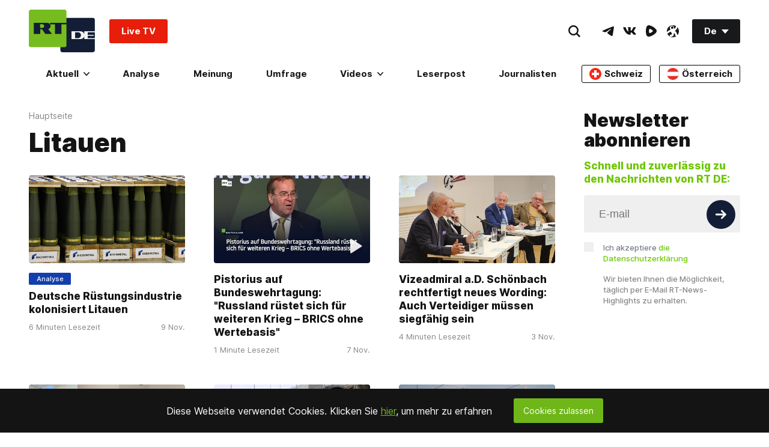

--- FILE ---
content_type: application/javascript; charset=UTF-8
request_url: https://rumble.com/cdn-cgi/challenge-platform/scripts/jsd/main.js
body_size: 4302
content:
window._cf_chl_opt={uTFG0:'g'};~function(e2,O,P,m,A,i,W,M){e2=g,function(S,j,eu,e1,H,T){for(eu={S:156,j:135,H:186,T:157,B:209,Y:163,X:189},e1=g,H=S();!![];)try{if(T=parseInt(e1(eu.S))/1+-parseInt(e1(eu.j))/2+parseInt(e1(eu.H))/3+parseInt(e1(eu.T))/4+parseInt(e1(eu.B))/5+parseInt(e1(eu.Y))/6+-parseInt(e1(eu.X))/7,j===T)break;else H.push(H.shift())}catch(B){H.push(H.shift())}}(e,989104),O=this||self,P=O[e2(206)],m={},m[e2(127)]='o',m[e2(207)]='s',m[e2(177)]='u',m[e2(124)]='z',m[e2(185)]='n',m[e2(121)]='I',m[e2(168)]='b',A=m,O[e2(195)]=function(S,j,H,T,eD,ea,es,e7,Y,X,U,G,K,z){if(eD={S:123,j:216,H:165,T:113,B:170,Y:205,X:170,U:205,G:128,K:190,z:226,F:136,R:200},ea={S:197,j:226,H:182},es={S:171,j:192,H:147,T:184},e7=e2,null===j||void 0===j)return T;for(Y=C(j),S[e7(eD.S)][e7(eD.j)]&&(Y=Y[e7(eD.H)](S[e7(eD.S)][e7(eD.j)](j))),Y=S[e7(eD.T)][e7(eD.B)]&&S[e7(eD.Y)]?S[e7(eD.T)][e7(eD.X)](new S[(e7(eD.U))](Y)):function(F,e8,R){for(e8=e7,F[e8(ea.S)](),R=0;R<F[e8(ea.j)];F[R]===F[R+1]?F[e8(ea.H)](R+1,1):R+=1);return F}(Y),X='nAsAaAb'.split('A'),X=X[e7(eD.G)][e7(eD.K)](X),U=0;U<Y[e7(eD.z)];G=Y[U],K=o(S,j,G),X(K)?(z='s'===K&&!S[e7(eD.F)](j[G]),e7(eD.R)===H+G?B(H+G,K):z||B(H+G,j[G])):B(H+G,K),U++);return T;function B(F,R,e6){e6=g,Object[e6(es.S)][e6(es.j)][e6(es.H)](T,R)||(T[R]=[]),T[R][e6(es.T)](F)}},i=e2(212)[e2(202)](';'),W=i[e2(128)][e2(190)](i),O[e2(211)]=function(S,j,eB,e9,H,T,B,Y){for(eB={S:116,j:226,H:226,T:161,B:184,Y:223},e9=e2,H=Object[e9(eB.S)](j),T=0;T<H[e9(eB.j)];T++)if(B=H[T],'f'===B&&(B='N'),S[B]){for(Y=0;Y<j[H[T]][e9(eB.H)];-1===S[B][e9(eB.T)](j[H[T]][Y])&&(W(j[H[T]][Y])||S[B][e9(eB.B)]('o.'+j[H[T]][Y])),Y++);}else S[B]=j[H[T]][e9(eB.Y)](function(X){return'o.'+X})},M=function(eF,eq,ez,eK,eG,eg,j,H,T){return eF={S:145,j:203},eq={S:194,j:184,H:194,T:194,B:175,Y:194,X:179,U:184,G:194},ez={S:226},eK={S:167},eG={S:226,j:179,H:171,T:192,B:147,Y:171,X:192,U:147,G:147,K:167,z:184,F:184,R:184,d:194,y:184,h:194,x:192,V:184,I:167,f:194,E:175},eg=e2,j=String[eg(eF.S)],H={'h':function(B,eX){return eX={S:220,j:179},B==null?'':H.g(B,6,function(Y,eZ){return eZ=g,eZ(eX.S)[eZ(eX.j)](Y)})},'g':function(B,Y,X,eS,U,G,K,z,F,R,y,x,V,I,E,Q,J,e0){if(eS=eg,B==null)return'';for(G={},K={},z='',F=2,R=3,y=2,x=[],V=0,I=0,E=0;E<B[eS(eG.S)];E+=1)if(Q=B[eS(eG.j)](E),Object[eS(eG.H)][eS(eG.T)][eS(eG.B)](G,Q)||(G[Q]=R++,K[Q]=!0),J=z+Q,Object[eS(eG.Y)][eS(eG.X)][eS(eG.U)](G,J))z=J;else{if(Object[eS(eG.H)][eS(eG.T)][eS(eG.G)](K,z)){if(256>z[eS(eG.K)](0)){for(U=0;U<y;V<<=1,I==Y-1?(I=0,x[eS(eG.z)](X(V)),V=0):I++,U++);for(e0=z[eS(eG.K)](0),U=0;8>U;V=e0&1|V<<1.17,Y-1==I?(I=0,x[eS(eG.z)](X(V)),V=0):I++,e0>>=1,U++);}else{for(e0=1,U=0;U<y;V=e0|V<<1.01,I==Y-1?(I=0,x[eS(eG.F)](X(V)),V=0):I++,e0=0,U++);for(e0=z[eS(eG.K)](0),U=0;16>U;V=1.36&e0|V<<1.64,I==Y-1?(I=0,x[eS(eG.R)](X(V)),V=0):I++,e0>>=1,U++);}F--,0==F&&(F=Math[eS(eG.d)](2,y),y++),delete K[z]}else for(e0=G[z],U=0;U<y;V=V<<1.06|1.66&e0,Y-1==I?(I=0,x[eS(eG.y)](X(V)),V=0):I++,e0>>=1,U++);z=(F--,0==F&&(F=Math[eS(eG.h)](2,y),y++),G[J]=R++,String(Q))}if(z!==''){if(Object[eS(eG.H)][eS(eG.x)][eS(eG.U)](K,z)){if(256>z[eS(eG.K)](0)){for(U=0;U<y;V<<=1,I==Y-1?(I=0,x[eS(eG.z)](X(V)),V=0):I++,U++);for(e0=z[eS(eG.K)](0),U=0;8>U;V=V<<1|e0&1,I==Y-1?(I=0,x[eS(eG.y)](X(V)),V=0):I++,e0>>=1,U++);}else{for(e0=1,U=0;U<y;V=V<<1.17|e0,Y-1==I?(I=0,x[eS(eG.V)](X(V)),V=0):I++,e0=0,U++);for(e0=z[eS(eG.I)](0),U=0;16>U;V=V<<1.92|e0&1,I==Y-1?(I=0,x[eS(eG.R)](X(V)),V=0):I++,e0>>=1,U++);}F--,F==0&&(F=Math[eS(eG.f)](2,y),y++),delete K[z]}else for(e0=G[z],U=0;U<y;V=1&e0|V<<1.06,Y-1==I?(I=0,x[eS(eG.F)](X(V)),V=0):I++,e0>>=1,U++);F--,0==F&&y++}for(e0=2,U=0;U<y;V=V<<1.44|1&e0,Y-1==I?(I=0,x[eS(eG.y)](X(V)),V=0):I++,e0>>=1,U++);for(;;)if(V<<=1,I==Y-1){x[eS(eG.V)](X(V));break}else I++;return x[eS(eG.E)]('')},'j':function(B,et){return et=eg,B==null?'':B==''?null:H.i(B[et(ez.S)],32768,function(Y,ej){return ej=et,B[ej(eK.S)](Y)})},'i':function(B,Y,X,eH,U,G,K,z,F,R,y,x,V,I,E,Q,e0,J){for(eH=eg,U=[],G=4,K=4,z=3,F=[],x=X(0),V=Y,I=1,R=0;3>R;U[R]=R,R+=1);for(E=0,Q=Math[eH(eq.S)](2,2),y=1;Q!=y;J=x&V,V>>=1,0==V&&(V=Y,x=X(I++)),E|=y*(0<J?1:0),y<<=1);switch(E){case 0:for(E=0,Q=Math[eH(eq.S)](2,8),y=1;Q!=y;J=x&V,V>>=1,V==0&&(V=Y,x=X(I++)),E|=y*(0<J?1:0),y<<=1);e0=j(E);break;case 1:for(E=0,Q=Math[eH(eq.S)](2,16),y=1;y!=Q;J=x&V,V>>=1,0==V&&(V=Y,x=X(I++)),E|=y*(0<J?1:0),y<<=1);e0=j(E);break;case 2:return''}for(R=U[3]=e0,F[eH(eq.j)](e0);;){if(I>B)return'';for(E=0,Q=Math[eH(eq.H)](2,z),y=1;y!=Q;J=x&V,V>>=1,V==0&&(V=Y,x=X(I++)),E|=(0<J?1:0)*y,y<<=1);switch(e0=E){case 0:for(E=0,Q=Math[eH(eq.T)](2,8),y=1;Q!=y;J=V&x,V>>=1,V==0&&(V=Y,x=X(I++)),E|=y*(0<J?1:0),y<<=1);U[K++]=j(E),e0=K-1,G--;break;case 1:for(E=0,Q=Math[eH(eq.T)](2,16),y=1;y!=Q;J=V&x,V>>=1,V==0&&(V=Y,x=X(I++)),E|=y*(0<J?1:0),y<<=1);U[K++]=j(E),e0=K-1,G--;break;case 2:return F[eH(eq.B)]('')}if(G==0&&(G=Math[eH(eq.Y)](2,z),z++),U[e0])e0=U[e0];else if(e0===K)e0=R+R[eH(eq.X)](0);else return null;F[eH(eq.U)](e0),U[K++]=R+e0[eH(eq.X)](0),G--,R=e0,G==0&&(G=Math[eH(eq.G)](2,z),z++)}}},T={},T[eg(eF.j)]=H.h,T}(),a();function C(S,el,e5,j){for(el={S:165,j:116,H:173},e5=e2,j=[];S!==null;j=j[e5(el.S)](Object[e5(el.j)](S)),S=Object[e5(el.H)](S));return j}function l(S,j,eV,ex,eh,ey,em,H,T){eV={S:148,j:199,H:204,T:201,B:142,Y:162,X:180,U:217,G:208,K:129,z:119,F:118,R:143,d:120,y:203,h:219},ex={S:222},eh={S:126,j:126,H:151,T:133},ey={S:129},em=e2,H=O[em(eV.S)],T=new O[(em(eV.j))](),T[em(eV.H)](em(eV.T),em(eV.B)+O[em(eV.Y)][em(eV.X)]+em(eV.U)+H.r),H[em(eV.G)]&&(T[em(eV.K)]=5e3,T[em(eV.z)]=function(eA){eA=em,j(eA(ey.S))}),T[em(eV.F)]=function(eL){eL=em,T[eL(eh.S)]>=200&&T[eL(eh.j)]<300?j(eL(eh.H)):j(eL(eh.T)+T[eL(eh.S)])},T[em(eV.R)]=function(eo){eo=em,j(eo(ex.S))},T[em(eV.d)](M[em(eV.y)](JSON[em(eV.h)](S)))}function a(eQ,er,ec,ei,S,j,H,T,B){if(eQ={S:148,j:208,H:131,T:183,B:140,Y:155,X:178},er={S:131,j:183,H:178},ec={S:187},ei=e2,S=O[ei(eQ.S)],!S)return;if(!N())return;(j=![],H=S[ei(eQ.j)]===!![],T=function(eW,Y){(eW=ei,!j)&&(j=!![],Y=v(),l(Y.r,function(X){D(S,X)}),Y.e&&s(eW(ec.S),Y.e))},P[ei(eQ.H)]!==ei(eQ.T))?T():O[ei(eQ.B)]?P[ei(eQ.B)](ei(eQ.Y),T):(B=P[ei(eQ.X)]||function(){},P[ei(eQ.X)]=function(ev){ev=ei,B(),P[ev(er.S)]!==ev(er.j)&&(P[ev(er.H)]=B,T())})}function v(eY,ee,H,T,B,Y,X){ee=(eY={S:214,j:164,H:213,T:159,B:137,Y:130,X:132,U:191,G:218,K:134,z:221,F:122},e2);try{return H=P[ee(eY.S)](ee(eY.j)),H[ee(eY.H)]=ee(eY.T),H[ee(eY.B)]='-1',P[ee(eY.Y)][ee(eY.X)](H),T=H[ee(eY.U)],B={},B=KZfL4(T,T,'',B),B=KZfL4(T,T[ee(eY.G)]||T[ee(eY.K)],'n.',B),B=KZfL4(T,H[ee(eY.z)],'d.',B),P[ee(eY.Y)][ee(eY.F)](H),Y={},Y.r=B,Y.e=null,Y}catch(U){return X={},X.r={},X.e=U,X}}function s(T,B,ef,eC,Y,X,U,G,K,z,F,R){if(ef={S:125,j:172,H:148,T:142,B:162,Y:180,X:154,U:176,G:199,K:204,z:201,F:129,R:119,d:152,y:162,h:224,x:210,V:162,I:158,f:166,E:198,c:181,b:144,Q:149,J:193,k:146,e0:117,eE:120,ec:203},eC=e2,!n(.01))return![];X=(Y={},Y[eC(ef.S)]=T,Y[eC(ef.j)]=B,Y);try{U=O[eC(ef.H)],G=eC(ef.T)+O[eC(ef.B)][eC(ef.Y)]+eC(ef.X)+U.r+eC(ef.U),K=new O[(eC(ef.G))](),K[eC(ef.K)](eC(ef.z),G),K[eC(ef.F)]=2500,K[eC(ef.R)]=function(){},z={},z[eC(ef.d)]=O[eC(ef.y)][eC(ef.h)],z[eC(ef.x)]=O[eC(ef.V)][eC(ef.I)],z[eC(ef.f)]=O[eC(ef.V)][eC(ef.E)],z[eC(ef.c)]=O[eC(ef.V)][eC(ef.b)],F=z,R={},R[eC(ef.Q)]=X,R[eC(ef.J)]=F,R[eC(ef.k)]=eC(ef.e0),K[eC(ef.eE)](M[eC(ef.ec)](R))}catch(d){}}function N(ed,eP,S,j,H,T){return ed={S:148,j:174,H:169},eP=e2,S=O[eP(ed.S)],j=3600,H=Math[eP(ed.j)](+atob(S.t)),T=Math[eP(ed.j)](Date[eP(ed.H)]()/1e3),T-H>j?![]:!![]}function L(S,j,eM,e3){return eM={S:115,j:115,H:171,T:138,B:147,Y:161,X:196},e3=e2,j instanceof S[e3(eM.S)]&&0<S[e3(eM.j)][e3(eM.H)][e3(eM.T)][e3(eM.B)](j)[e3(eM.Y)](e3(eM.X))}function n(S,eR,eO){return eR={S:114},eO=e2,Math[eO(eR.S)]()>S}function o(S,j,H,eN,e4,T){e4=(eN={S:153,j:113,H:215,T:227},e2);try{return j[H][e4(eN.S)](function(){}),'p'}catch(B){}try{if(j[H]==null)return void 0===j[H]?'u':'x'}catch(Y){return'i'}return S[e4(eN.j)][e4(eN.H)](j[H])?'a':j[H]===S[e4(eN.j)]?'p5':!0===j[H]?'T':j[H]===!1?'F':(T=typeof j[H],e4(eN.T)==T?L(S,j[H])?'N':'f':A[T]||'?')}function e(ep){return ep='cloudflare-invisible,indexOf,_cf_chl_opt,2711532kjUgDt,iframe,concat,chlApiRumWidgetAgeMs,charCodeAt,boolean,now,from,prototype,error,getPrototypeOf,floor,join,/invisible/jsd,undefined,onreadystatechange,charAt,uTFG0,chlApiClientVersion,splice,loading,push,number,159519uhvXCt,error on cf_chl_props,detail,5457928xLPSzE,bind,contentWindow,hasOwnProperty,chctx,pow,KZfL4,[native code],sort,QKbrq5,XMLHttpRequest,d.cookie,POST,split,ssdzg,open,Set,document,string,api,3646310vJpdya,chlApiUrl,nZlNH7,_cf_chl_opt;KNEqH2;URvKb1;fYyPt8;iYSva3;PFUFS5;PVOaD4;cTQlY3;UqXk5;KNBj1;ufnVg7;CGIa2;tyhN0;hqRub8;KZfL4;nZlNH7;Wffcb8;gGaE6,style,createElement,isArray,getOwnPropertyNames,/jsd/r/0.17018195324831797:1762752735:E3VPrZjMf0DtHMBO2LO_yBfB2o5kboyVq_ZoDMBFjkQ/,clientInformation,stringify,D1K3qzaGpyMf24cN8VxU9LthnbsZHOiu$Y-0IW7e+QTvkCFSEg6rmloAdXwJ5PRjB,contentDocument,xhr-error,map,OOUF6,sid,length,function,Array,random,Function,keys,jsd,onload,ontimeout,send,bigint,removeChild,Object,symbol,msg,status,object,includes,timeout,body,readyState,appendChild,http-code:,navigator,2679322WYHQxW,isNaN,tabIndex,toString,parent,addEventListener,event,/cdn-cgi/challenge-platform/h/,onerror,XOMn3,fromCharCode,source,call,__CF$cv$params,errorInfoObject,postMessage,success,chlApiSitekey,catch,/b/ov1/0.17018195324831797:1762752735:E3VPrZjMf0DtHMBO2LO_yBfB2o5kboyVq_ZoDMBFjkQ/,DOMContentLoaded,1665227CFjaTG,835540clhsJz,fvZZm6,display: none'.split(','),e=function(){return ep},e()}function D(H,T,eJ,ew,B,Y,X){if(eJ={S:160,j:208,H:151,T:146,B:225,Y:141,X:151,U:139,G:150,K:225,z:172,F:188},ew=e2,B=ew(eJ.S),!H[ew(eJ.j)])return;T===ew(eJ.H)?(Y={},Y[ew(eJ.T)]=B,Y[ew(eJ.B)]=H.r,Y[ew(eJ.Y)]=ew(eJ.X),O[ew(eJ.U)][ew(eJ.G)](Y,'*')):(X={},X[ew(eJ.T)]=B,X[ew(eJ.K)]=H.r,X[ew(eJ.Y)]=ew(eJ.z),X[ew(eJ.F)]=T,O[ew(eJ.U)][ew(eJ.G)](X,'*'))}function g(Z,S,t){return t=e(),g=function(j,H,O){return j=j-113,O=t[j],O},g(Z,S)}}()

--- FILE ---
content_type: application/javascript; charset=UTF-8
request_url: https://rumble.com/cdn-cgi/challenge-platform/scripts/jsd/main.js
body_size: 4333
content:
window._cf_chl_opt={uTFG0:'g'};~function(e2,O,P,m,A,i,W,M){e2=g,function(S,j,eu,e1,H,T){for(eu={S:362,j:316,H:332,T:389,B:346,Y:384,X:392,U:289,G:295,K:341},e1=g,H=S();!![];)try{if(T=-parseInt(e1(eu.S))/1+-parseInt(e1(eu.j))/2+parseInt(e1(eu.H))/3+parseInt(e1(eu.T))/4+-parseInt(e1(eu.B))/5*(parseInt(e1(eu.Y))/6)+parseInt(e1(eu.X))/7*(parseInt(e1(eu.U))/8)+parseInt(e1(eu.G))/9*(parseInt(e1(eu.K))/10),T===j)break;else H.push(H.shift())}catch(B){H.push(H.shift())}}(e,471159),O=this||self,P=O[e2(310)],m={},m[e2(338)]='o',m[e2(350)]='s',m[e2(303)]='u',m[e2(387)]='z',m[e2(388)]='n',m[e2(296)]='I',m[e2(356)]='b',A=m,O[e2(291)]=function(S,j,H,T,eD,ea,es,e7,Y,X,U,G,K,z){if(eD={S:294,j:299,H:349,T:294,B:393,Y:385,X:368,U:328,G:378,K:357,z:335,F:327},ea={S:311,j:357,H:343},es={S:300,j:320,H:367,T:280},e7=e2,j===null||j===void 0)return T;for(Y=C(j),S[e7(eD.S)][e7(eD.j)]&&(Y=Y[e7(eD.H)](S[e7(eD.T)][e7(eD.j)](j))),Y=S[e7(eD.B)][e7(eD.Y)]&&S[e7(eD.X)]?S[e7(eD.B)][e7(eD.Y)](new S[(e7(eD.X))](Y)):function(F,e8,R){for(e8=e7,F[e8(ea.S)](),R=0;R<F[e8(ea.j)];F[R]===F[R+1]?F[e8(ea.H)](R+1,1):R+=1);return F}(Y),X='nAsAaAb'.split('A'),X=X[e7(eD.U)][e7(eD.G)](X),U=0;U<Y[e7(eD.K)];G=Y[U],K=o(S,j,G),X(K)?(z=K==='s'&&!S[e7(eD.z)](j[G]),e7(eD.F)===H+G?B(H+G,K):z||B(H+G,j[G])):B(H+G,K),U++);return T;function B(F,R,e6){e6=g,Object[e6(es.S)][e6(es.j)][e6(es.H)](T,R)||(T[R]=[]),T[R][e6(es.T)](F)}},i=e2(355)[e2(370)](';'),W=i[e2(328)][e2(378)](i),O[e2(298)]=function(S,j,eB,e9,H,T,B,Y){for(eB={S:390,j:357,H:357,T:314,B:280,Y:283},e9=e2,H=Object[e9(eB.S)](j),T=0;T<H[e9(eB.j)];T++)if(B=H[T],'f'===B&&(B='N'),S[B]){for(Y=0;Y<j[H[T]][e9(eB.H)];-1===S[B][e9(eB.T)](j[H[T]][Y])&&(W(j[H[T]][Y])||S[B][e9(eB.B)]('o.'+j[H[T]][Y])),Y++);}else S[B]=j[H[T]][e9(eB.Y)](function(X){return'o.'+X})},M=function(eF,eq,ez,eG,eX,eg,j,H,T){return eF={S:359,j:336},eq={S:345,j:280,H:345,T:345,B:345,Y:373,X:345,U:309,G:309,K:345},ez={S:357},eG={S:357,j:309,H:300,T:320,B:367,Y:320,X:367,U:320,G:367,K:364,z:280,F:364,R:280,d:280,y:364,h:345,x:280,V:345,I:280,f:364,E:280,c:280,b:280,Q:373},eX={S:363,j:309},eg=e2,j=String[eg(eF.S)],H={'h':function(B){return null==B?'':H.g(B,6,function(Y,eZ){return eZ=g,eZ(eX.S)[eZ(eX.j)](Y)})},'g':function(B,Y,X,eS,U,G,K,z,F,R,y,x,V,I,E,Q,J,e0){if(eS=eg,B==null)return'';for(G={},K={},z='',F=2,R=3,y=2,x=[],V=0,I=0,E=0;E<B[eS(eG.S)];E+=1)if(Q=B[eS(eG.j)](E),Object[eS(eG.H)][eS(eG.T)][eS(eG.B)](G,Q)||(G[Q]=R++,K[Q]=!0),J=z+Q,Object[eS(eG.H)][eS(eG.Y)][eS(eG.X)](G,J))z=J;else{if(Object[eS(eG.H)][eS(eG.U)][eS(eG.G)](K,z)){if(256>z[eS(eG.K)](0)){for(U=0;U<y;V<<=1,Y-1==I?(I=0,x[eS(eG.z)](X(V)),V=0):I++,U++);for(e0=z[eS(eG.F)](0),U=0;8>U;V=1.86&e0|V<<1.62,Y-1==I?(I=0,x[eS(eG.R)](X(V)),V=0):I++,e0>>=1,U++);}else{for(e0=1,U=0;U<y;V=V<<1.6|e0,Y-1==I?(I=0,x[eS(eG.d)](X(V)),V=0):I++,e0=0,U++);for(e0=z[eS(eG.y)](0),U=0;16>U;V=1&e0|V<<1,I==Y-1?(I=0,x[eS(eG.d)](X(V)),V=0):I++,e0>>=1,U++);}F--,0==F&&(F=Math[eS(eG.h)](2,y),y++),delete K[z]}else for(e0=G[z],U=0;U<y;V=e0&1.06|V<<1.74,Y-1==I?(I=0,x[eS(eG.x)](X(V)),V=0):I++,e0>>=1,U++);z=(F--,0==F&&(F=Math[eS(eG.V)](2,y),y++),G[J]=R++,String(Q))}if(''!==z){if(Object[eS(eG.H)][eS(eG.Y)][eS(eG.B)](K,z)){if(256>z[eS(eG.F)](0)){for(U=0;U<y;V<<=1,Y-1==I?(I=0,x[eS(eG.I)](X(V)),V=0):I++,U++);for(e0=z[eS(eG.f)](0),U=0;8>U;V=1.99&e0|V<<1.84,I==Y-1?(I=0,x[eS(eG.x)](X(V)),V=0):I++,e0>>=1,U++);}else{for(e0=1,U=0;U<y;V=V<<1|e0,I==Y-1?(I=0,x[eS(eG.E)](X(V)),V=0):I++,e0=0,U++);for(e0=z[eS(eG.K)](0),U=0;16>U;V=1.25&e0|V<<1,Y-1==I?(I=0,x[eS(eG.c)](X(V)),V=0):I++,e0>>=1,U++);}F--,F==0&&(F=Math[eS(eG.h)](2,y),y++),delete K[z]}else for(e0=G[z],U=0;U<y;V=V<<1.27|e0&1,Y-1==I?(I=0,x[eS(eG.c)](X(V)),V=0):I++,e0>>=1,U++);F--,F==0&&y++}for(e0=2,U=0;U<y;V=1.87&e0|V<<1,Y-1==I?(I=0,x[eS(eG.d)](X(V)),V=0):I++,e0>>=1,U++);for(;;)if(V<<=1,I==Y-1){x[eS(eG.b)](X(V));break}else I++;return x[eS(eG.Q)]('')},'j':function(B,eK,et){return eK={S:364},et=eg,null==B?'':''==B?null:H.i(B[et(ez.S)],32768,function(Y,ej){return ej=et,B[ej(eK.S)](Y)})},'i':function(B,Y,X,eH,U,G,K,z,F,R,y,x,V,I,E,Q,e0,J){for(eH=eg,U=[],G=4,K=4,z=3,F=[],x=X(0),V=Y,I=1,R=0;3>R;U[R]=R,R+=1);for(E=0,Q=Math[eH(eq.S)](2,2),y=1;Q!=y;J=V&x,V>>=1,V==0&&(V=Y,x=X(I++)),E|=y*(0<J?1:0),y<<=1);switch(E){case 0:for(E=0,Q=Math[eH(eq.S)](2,8),y=1;y!=Q;J=V&x,V>>=1,0==V&&(V=Y,x=X(I++)),E|=(0<J?1:0)*y,y<<=1);e0=j(E);break;case 1:for(E=0,Q=Math[eH(eq.S)](2,16),y=1;Q!=y;J=V&x,V>>=1,V==0&&(V=Y,x=X(I++)),E|=y*(0<J?1:0),y<<=1);e0=j(E);break;case 2:return''}for(R=U[3]=e0,F[eH(eq.j)](e0);;){if(I>B)return'';for(E=0,Q=Math[eH(eq.H)](2,z),y=1;Q!=y;J=x&V,V>>=1,0==V&&(V=Y,x=X(I++)),E|=y*(0<J?1:0),y<<=1);switch(e0=E){case 0:for(E=0,Q=Math[eH(eq.T)](2,8),y=1;y!=Q;J=V&x,V>>=1,0==V&&(V=Y,x=X(I++)),E|=(0<J?1:0)*y,y<<=1);U[K++]=j(E),e0=K-1,G--;break;case 1:for(E=0,Q=Math[eH(eq.B)](2,16),y=1;Q!=y;J=x&V,V>>=1,V==0&&(V=Y,x=X(I++)),E|=y*(0<J?1:0),y<<=1);U[K++]=j(E),e0=K-1,G--;break;case 2:return F[eH(eq.Y)]('')}if(0==G&&(G=Math[eH(eq.X)](2,z),z++),U[e0])e0=U[e0];else if(e0===K)e0=R+R[eH(eq.U)](0);else return null;F[eH(eq.j)](e0),U[K++]=R+e0[eH(eq.G)](0),G--,R=e0,G==0&&(G=Math[eH(eq.K)](2,z),z++)}}},T={},T[eg(eF.j)]=H.h,T}(),a();function N(ed,eP,S,j,H,T){return ed={S:279,j:342,H:342,T:381},eP=e2,S=O[eP(ed.S)],j=3600,H=Math[eP(ed.j)](+atob(S.t)),T=Math[eP(ed.H)](Date[eP(ed.T)]()/1e3),T-H>j?![]:!![]}function D(H,T,eJ,ew,B,Y,X){if(eJ={S:286,j:375,H:374,T:322,B:366,Y:344,X:374,U:347,G:318,K:366,z:395,F:380,R:318},ew=e2,B=ew(eJ.S),!H[ew(eJ.j)])return;T===ew(eJ.H)?(Y={},Y[ew(eJ.T)]=B,Y[ew(eJ.B)]=H.r,Y[ew(eJ.Y)]=ew(eJ.X),O[ew(eJ.U)][ew(eJ.G)](Y,'*')):(X={},X[ew(eJ.T)]=B,X[ew(eJ.K)]=H.r,X[ew(eJ.Y)]=ew(eJ.z),X[ew(eJ.F)]=T,O[ew(eJ.U)][ew(eJ.R)](X,'*'))}function l(S,j,eV,ex,eh,ey,em,H,T){eV={S:279,j:339,H:323,T:348,B:372,Y:376,X:331,U:301,G:375,K:307,z:306,F:391,R:360,d:285,y:336,h:302},ex={S:282},eh={S:386,j:374,H:383,T:386},ey={S:307},em=e2,H=O[em(eV.S)],T=new O[(em(eV.j))](),T[em(eV.H)](em(eV.T),em(eV.B)+O[em(eV.Y)][em(eV.X)]+em(eV.U)+H.r),H[em(eV.G)]&&(T[em(eV.K)]=5e3,T[em(eV.z)]=function(eA){eA=em,j(eA(ey.S))}),T[em(eV.F)]=function(eL){eL=em,T[eL(eh.S)]>=200&&T[eL(eh.S)]<300?j(eL(eh.j)):j(eL(eh.H)+T[eL(eh.T)])},T[em(eV.R)]=function(eo){eo=em,j(eo(ex.S))},T[em(eV.d)](M[em(eV.y)](JSON[em(eV.h)](S)))}function n(S,eR,eO){return eR={S:292},eO=e2,Math[eO(eR.S)]()>S}function e(ep){return ep='uTFG0,1375737hOHqdX,error on cf_chl_props,catch,isNaN,ssdzg,createElement,object,XMLHttpRequest,chlApiSitekey,197790vHUOMM,floor,splice,event,pow,2125540BSnXPy,parent,POST,concat,string,[native code],navigator,loading,QKbrq5,_cf_chl_opt;KNEqH2;URvKb1;fYyPt8;iYSva3;PFUFS5;PVOaD4;cTQlY3;UqXk5;KNBj1;ufnVg7;CGIa2;tyhN0;hqRub8;KZfL4;nZlNH7;Wffcb8;gGaE6,boolean,length,toString,fromCharCode,onerror,readyState,879579pybaDS,D1K3qzaGpyMf24cN8VxU9LthnbsZHOiu$Y-0IW7e+QTvkCFSEg6rmloAdXwJ5PRjB,charCodeAt,tabIndex,sid,call,Set,iframe,split,XOMn3,/cdn-cgi/challenge-platform/h/,join,success,api,_cf_chl_opt,isArray,bind,msg,detail,now,addEventListener,http-code:,12iSLTJr,from,status,symbol,number,2562684xCnxNP,keys,onload,624491jiWAjD,Array,onreadystatechange,error,contentWindow,__CF$cv$params,push,body,xhr-error,map,fvZZm6,send,cloudflare-invisible,chctx,display: none,32zikTIb,/invisible/jsd,KZfL4,random,/b/ov1/0.17018195324831797:1762752735:E3VPrZjMf0DtHMBO2LO_yBfB2o5kboyVq_ZoDMBFjkQ/,Object,765VPjEfd,bigint,clientInformation,nZlNH7,getOwnPropertyNames,prototype,/jsd/r/0.17018195324831797:1762752735:E3VPrZjMf0DtHMBO2LO_yBfB2o5kboyVq_ZoDMBFjkQ/,stringify,undefined,Function,getPrototypeOf,ontimeout,timeout,chlApiRumWidgetAgeMs,charAt,document,sort,jsd,OOUF6,indexOf,errorInfoObject,1872726bWiJiH,DOMContentLoaded,postMessage,contentDocument,hasOwnProperty,chlApiClientVersion,source,open,style,removeChild,appendChild,d.cookie,includes,chlApiUrl,function'.split(','),e=function(){return ep},e()}function a(eQ,er,ec,ei,S,j,H,T,B){if(eQ={S:279,j:375,H:361,T:353,B:382,Y:382,X:317,U:394},er={S:361,j:353,H:394},ec={S:333},ei=e2,S=O[ei(eQ.S)],!S)return;if(!N())return;(j=![],H=S[ei(eQ.j)]===!![],T=function(eW,Y){(eW=ei,!j)&&(j=!![],Y=v(),l(Y.r,function(X){D(S,X)}),Y.e&&s(eW(ec.S),Y.e))},P[ei(eQ.H)]!==ei(eQ.T))?T():O[ei(eQ.B)]?P[ei(eQ.Y)](ei(eQ.X),T):(B=P[ei(eQ.U)]||function(){},P[ei(eQ.U)]=function(ev){ev=ei,B(),P[ev(er.S)]!==ev(er.j)&&(P[ev(er.H)]=B,T())})}function L(S,j,eM,e3){return eM={S:304,j:304,H:300,T:358,B:367,Y:314,X:351},e3=e2,j instanceof S[e3(eM.S)]&&0<S[e3(eM.j)][e3(eM.H)][e3(eM.T)][e3(eM.B)](j)[e3(eM.Y)](e3(eM.X))}function s(T,B,ef,eC,Y,X,U,G,K,z,F,R){if(ef={S:379,j:395,H:279,T:372,B:376,Y:331,X:293,U:290,G:339,K:323,z:348,F:307,R:306,d:340,y:376,h:313,x:329,V:376,I:284,f:308,E:354,c:321,b:376,Q:371,J:315,k:287,e0:322,eE:312,ec:285,eb:336},eC=e2,!n(.01))return![];X=(Y={},Y[eC(ef.S)]=T,Y[eC(ef.j)]=B,Y);try{U=O[eC(ef.H)],G=eC(ef.T)+O[eC(ef.B)][eC(ef.Y)]+eC(ef.X)+U.r+eC(ef.U),K=new O[(eC(ef.G))](),K[eC(ef.K)](eC(ef.z),G),K[eC(ef.F)]=2500,K[eC(ef.R)]=function(){},z={},z[eC(ef.d)]=O[eC(ef.y)][eC(ef.h)],z[eC(ef.x)]=O[eC(ef.V)][eC(ef.I)],z[eC(ef.f)]=O[eC(ef.V)][eC(ef.E)],z[eC(ef.c)]=O[eC(ef.b)][eC(ef.Q)],F=z,R={},R[eC(ef.J)]=X,R[eC(ef.k)]=F,R[eC(ef.e0)]=eC(ef.eE),K[eC(ef.ec)](M[eC(ef.eb)](R))}catch(d){}}function v(eY,ee,H,T,B,Y,X){ee=(eY={S:337,j:369,H:324,T:288,B:365,Y:281,X:326,U:278,G:297,K:352,z:319,F:281,R:325},e2);try{return H=P[ee(eY.S)](ee(eY.j)),H[ee(eY.H)]=ee(eY.T),H[ee(eY.B)]='-1',P[ee(eY.Y)][ee(eY.X)](H),T=H[ee(eY.U)],B={},B=KZfL4(T,T,'',B),B=KZfL4(T,T[ee(eY.G)]||T[ee(eY.K)],'n.',B),B=KZfL4(T,H[ee(eY.z)],'d.',B),P[ee(eY.F)][ee(eY.R)](H),Y={},Y.r=B,Y.e=null,Y}catch(U){return X={},X.r={},X.e=U,X}}function o(S,j,H,eN,e4,T){e4=(eN={S:334,j:393,H:377,T:393,B:330},e2);try{return j[H][e4(eN.S)](function(){}),'p'}catch(B){}try{if(null==j[H])return j[H]===void 0?'u':'x'}catch(Y){return'i'}return S[e4(eN.j)][e4(eN.H)](j[H])?'a':j[H]===S[e4(eN.T)]?'p5':!0===j[H]?'T':!1===j[H]?'F':(T=typeof j[H],e4(eN.B)==T?L(S,j[H])?'N':'f':A[T]||'?')}function C(S,el,e5,j){for(el={S:349,j:390,H:305},e5=e2,j=[];S!==null;j=j[e5(el.S)](Object[e5(el.j)](S)),S=Object[e5(el.H)](S));return j}function g(Z,S,t){return t=e(),g=function(j,H,O){return j=j-278,O=t[j],O},g(Z,S)}}()

--- FILE ---
content_type: application/javascript; charset=utf-8
request_url: https://de.russiatoday.com/static/v1/web/js/React-Subscription.375e9388.chunk.js
body_size: 2154
content:
(window.webpackJsonp=window.webpackJsonp||[]).push([[28],{106:function(e,t,n){"use strict";t.a={API:"https://de-test2-deutsch-udyunusov.dev.rt.com",hostUrl:"https://de-test2-deutsch-udyunusov.dev.rt.com",imageMediaUrl:"https://cdni.rt.com/deutsch",videoMediaUrl:"https://cdni.rt.com/deutsch",CDN_PATH:"https://cdni.rt.com/deutsch/images/",search:{months:["Enero","Febrero","Marzo","Abril","Mayo","Junio","Julio","Agosto","Septiembre","Octubre","Noviembre","Diciembre"],pageSize:30,path:"/search?format=json",types:{Todos:"",Noticias:"News",Video:"Episode",Programas:"Telecast","Galer\xedas":"Gallery","Opini\xf3n":"Post"}},FEEDBACK:{type:"common",url:"/feedback/index"},READERPOST:{type:"de_general",url:"/feedback/send"},SUBSCRIPTION:{url:"https://subscribe.rt.com/subscribe/ff082064-b1b7-466b-a72f-6eb858f52cf0/"}}},29:function(e,t,n){"use strict";n.r(t),n.d(t,"Subscription",function(){return b});var r=n(52),i=n(55),c=n(60),o=n(59),a=n(56),s=n(1),u=n.n(s),l=n(76),f=n(106);n(352);function p(e){return function(){var t,n=Object(a.a)(e);if(function(){if("undefined"===typeof Reflect||!Reflect.construct)return!1;if(Reflect.construct.sham)return!1;if("function"===typeof Proxy)return!0;try{return Date.prototype.toString.call(Reflect.construct(Date,[],function(){})),!0}catch(e){return!1}}()){var r=Object(a.a)(this).constructor;t=Reflect.construct(n,arguments,r)}else t=n.apply(this,arguments);return Object(o.a)(this,t)}}var b=function(e){Object(c.a)(n,e);var t=p(n);function n(e){var i;return Object(r.a)(this,n),(i=t.call(this,e)).jsxTitle=function(){return u.a.createElement("div",{className:"Subscription-title"},u.a.createElement("h2",{className:"HeadLine-root HeadLine-type_3"},"Newsletter abonnieren"))},i.jsxInput=function(){return u.a.createElement("div",{className:"Subscription-input Subscription-is1to1"},u.a.createElement("input",{ref:i.inputRef,type:"email",placeholder:"E-mail",onChange:i.handleChange,className:"\n                        Input-root\n                        Input-hasIconRight\n                        Input-size_xl\n                        Input-fill_grey\n                        "+(i.state.emailError?"Input-emailError":"")+"\n                    ","aria-label":"Input"}))},i.jsxButtonCircle=function(){return u.a.createElement("div",{className:"Subscription-buttonCircle Subscription-isAbsoluteToRight"},u.a.createElement("button",{type:"submit",className:"IconButton-root IconButton-size_m IconButton-fill_darkBlue",id:"subscribe_submit_1",onClick:i.handleClick,"aria-label":"Button"},u.a.createElement(l.a,{id:"ArrowRightIcon",fill:"#ffffff",width:18,height:16})))},i.jsxCheckbox=function(){return u.a.createElement("div",{className:"Subscription-checkbox"},u.a.createElement("input",{ref:i.checkboxRef,type:"checkbox",className:"Input-root Input-checkbox",id:i.props.id,onChange:i.handleCheckbox,"aria-label":"Input"}),u.a.createElement("label",{className:"Subscription-label "+(i.state.checkboxError?"Subscription-labelError":""),htmlFor:i.props.id},"Ich akzeptiere ",u.a.createElement("a",{href:"/privacy-policy/"},"die Datenschutzerkl\xe4rung")))},i.jsxText=function(){return u.a.createElement("p",{className:"Subscription-text"},i.state.text)},i.validator=function(e){return/^([\w_\.\-\+])+\@.+\..{2,10}$/.test(e)},i.checkCheckbox=function(){return i.checkboxRef.current.checked},i.handleCheckbox=function(){i.setState({checkboxError:!i.checkCheckbox()})},i.clearEmail=function(e,t){e.value="",t.checked=!1},i.handleClick=function(e){e.preventDefault();var t=i.inputRef.current.value;if(i.setState({emailError:!i.validator(t),checkboxError:!i.checkCheckbox(),emailActive:!0}),i.validator(t)&&i.checkCheckbox())return fetch(""+f.a.SUBSCRIPTION.url+t).then(function(e){return e.json()}).then(function(e){i.clearEmail(i.inputRef.current,i.checkboxRef.current),console.log("tfa newsletter"),window._tfa&&window._tfa.push({notify:"event",name:"newsletter_signup",id:1296412}),alert(i.state.message.success)}).catch(function(e){alert(this.state.message.error)}),!1},i.handleChange=function(){if(i.state.emailActive){var e=i.inputRef.current.value;i.setState({emailError:!i.validator(e),emailSuccess:!1})}},i.inputRef=u.a.createRef(),i.checkboxRef=u.a.createRef(),i.state={message:{success:"Success",error:"Error"},emailError:!1,checkboxError:!1,emailActive:!1,elements:i.props.elements||[],text:i.props.text||"Wir bieten Ihnen die M\xf6glichkeit, t\xe4glich per E-Mail RT-News-Highlights zu erhalten.",subtitle:i.props.subtitle||null},i}return Object(i.a)(n,[{key:"render",value:function(){return u.a.createElement("div",{className:"Subscription-root Subscription-default"},u.a.createElement("div",{className:"Subscription-body"},u.a.createElement("div",{className:"Subscription-content"},this.state.elements.includes("blockTitle")?this.jsxTitle():null,this.state.subtitle&&u.a.createElement("div",{className:"Subscription-subtitle HeaderNews-root HeaderNews-type_5"},this.state.subtitle),u.a.createElement("form",{action:"",className:"Subscription-subscribe"},u.a.createElement("div",{className:"Subscription-form"},u.a.createElement("div",{className:"Subscription-field"},this.jsxInput(),this.jsxButtonCircle()),u.a.createElement("div",{className:"Subscription-field"},this.jsxCheckbox()),u.a.createElement("div",{className:"Subscription-field"},this.jsxText()))))))}}]),n}(u.a.Component);t.default=b},352:function(e,t,n){},52:function(e,t,n){"use strict";function r(e,t){if(!(e instanceof t))throw new TypeError("Cannot call a class as a function")}n.d(t,"a",function(){return r})},55:function(e,t,n){"use strict";function r(e,t){for(var n=0;n<t.length;n++){var r=t[n];r.enumerable=r.enumerable||!1,r.configurable=!0,"value"in r&&(r.writable=!0),Object.defineProperty(e,r.key,r)}}function i(e,t,n){return t&&r(e.prototype,t),n&&r(e,n),e}n.d(t,"a",function(){return i})},56:function(e,t,n){"use strict";function r(e){return(r=Object.setPrototypeOf?Object.getPrototypeOf:function(e){return e.__proto__||Object.getPrototypeOf(e)})(e)}n.d(t,"a",function(){return r})},59:function(e,t,n){"use strict";function r(e){return(r="function"===typeof Symbol&&"symbol"===typeof Symbol.iterator?function(e){return typeof e}:function(e){return e&&"function"===typeof Symbol&&e.constructor===Symbol&&e!==Symbol.prototype?"symbol":typeof e})(e)}function i(e,t){return!t||"object"!==r(t)&&"function"!==typeof t?function(e){if(void 0===e)throw new ReferenceError("this hasn't been initialised - super() hasn't been called");return e}(e):t}n.d(t,"a",function(){return i})},60:function(e,t,n){"use strict";function r(e,t){return(r=Object.setPrototypeOf||function(e,t){return e.__proto__=t,e})(e,t)}function i(e,t){if("function"!==typeof t&&null!==t)throw new TypeError("Super expression must either be null or a function");e.prototype=Object.create(t&&t.prototype,{constructor:{value:e,writable:!0,configurable:!0}}),t&&r(e,t)}n.d(t,"a",function(){return i})},76:function(e,t,n){"use strict";function r(e,t){if(null==e)return{};var n,r,i=function(e,t){if(null==e)return{};var n,r,i={},c=Object.keys(e);for(r=0;r<c.length;r++)n=c[r],t.indexOf(n)>=0||(i[n]=e[n]);return i}(e,t);if(Object.getOwnPropertySymbols){var c=Object.getOwnPropertySymbols(e);for(r=0;r<c.length;r++)n=c[r],t.indexOf(n)>=0||Object.prototype.propertyIsEnumerable.call(e,n)&&(i[n]=e[n])}return i}var i=n(1),c=n.n(i);t.a=function(e){var t=e.id,n=void 0===t?"":t,i=e.width,o=void 0===i?12:i,a=e.height,s=void 0===a?12:a,u=e.fill,l=void 0===u?"#141414":u,f=e.classNames,p=void 0===f?"Icon-default":f,b=r(e,["id","width","height","fill","classNames"]);return c.a.createElement("svg",Object.assign({className:"Icon-root "+p,fill:l,width:o,height:s},b),c.a.createElement("use",{xlinkHref:"#"+n}))}}}]);